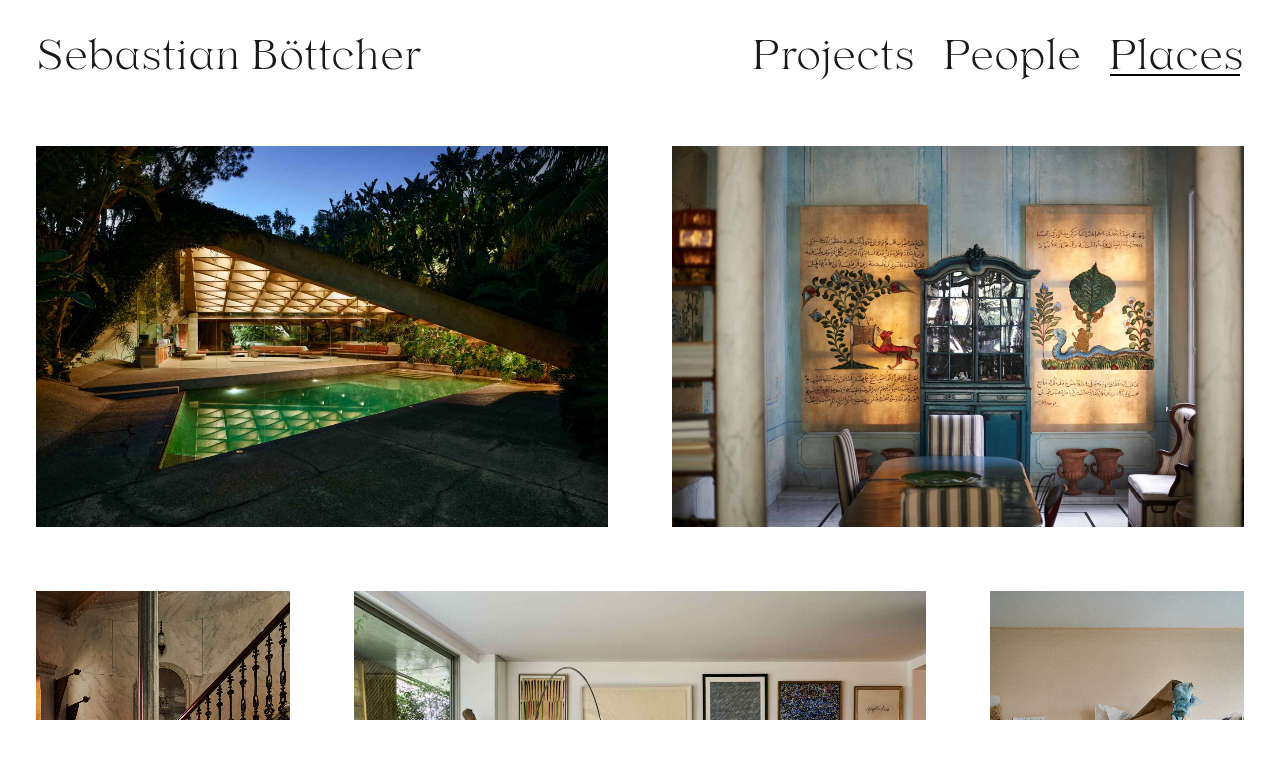

--- FILE ---
content_type: text/html; charset=UTF-8
request_url: https://www.sebastianboettcher.com/places/
body_size: 8306
content:
<!doctype html>
<html class="no-js" lang="en-GB">
	<head>
		<meta charset="UTF-8">
		<meta http-equiv="x-ua-compatible" content="ie=edge">
		<meta name="viewport" content="width=device-width, initial-scale=1">
		<link rel="apple-touch-icon" sizes="180x180" href="https://www.sebastianboettcher.com/apple-touch-icon.png">
		<link rel="icon" type="image/png" sizes="32x32" href="https://www.sebastianboettcher.com/favicon-32x32.png">
		<link rel="icon" type="image/png" sizes="16x16" href="https://www.sebastianboettcher.com/favicon-16x16.png">
		<link rel="manifest" href="https://www.sebastianboettcher.com/site.webmanifest">
		<link rel="mask-icon" href="https://www.sebastianboettcher.com/safari-pinned-tab.svg" color="#000000">
		<meta name="msapplication-TileColor" content="#000000">
		<meta name="theme-color" content="#ffffff">
		<meta name="msapplication-TileColor" content="#ffc33a">
		<meta name="theme-color" content="#ffffff">			
		<meta name='robots' content='index, follow, max-image-preview:large, max-snippet:-1, max-video-preview:-1' />

	<!-- This site is optimized with the Yoast SEO plugin v23.9 - https://yoast.com/wordpress/plugins/seo/ -->
	<title>Places Archive - Sebastian Böttcher</title><link rel="preload" data-rocket-preload as="style" href="https://fonts.googleapis.com/css2?family=Open+Sans%3Awght%40400%3B700&#038;ver=6.9&#038;display=swap" /><link rel="stylesheet" href="https://fonts.googleapis.com/css2?family=Open+Sans%3Awght%40400%3B700&#038;ver=6.9&#038;display=swap" media="print" onload="this.media='all'" /><noscript><link rel="stylesheet" href="https://fonts.googleapis.com/css2?family=Open+Sans%3Awght%40400%3B700&#038;ver=6.9&#038;display=swap" /></noscript><link rel="preload" data-rocket-preload as="image" href="https://www.sebastianboettcher.com/wp-content/uploads/2021/10/19_02_08_Fereydoun_Ave-088-648x432.jpg" imagesrcset="https://www.sebastianboettcher.com/wp-content/uploads/2021/10/19_02_08_Fereydoun_Ave-088.jpg 1944w, https://www.sebastianboettcher.com/wp-content/uploads/2021/10/19_02_08_Fereydoun_Ave-088-486x324.jpg 486w, https://www.sebastianboettcher.com/wp-content/uploads/2021/10/19_02_08_Fereydoun_Ave-088-1024x683.jpg 1024w, https://www.sebastianboettcher.com/wp-content/uploads/2021/10/19_02_08_Fereydoun_Ave-088-243x162.jpg 243w, https://www.sebastianboettcher.com/wp-content/uploads/2021/10/19_02_08_Fereydoun_Ave-088-648x432.jpg 648w, https://www.sebastianboettcher.com/wp-content/uploads/2021/10/19_02_08_Fereydoun_Ave-088-1296x864.jpg 1296w" imagesizes="100vw" fetchpriority="high">
	<link rel="canonical" href="https://www.sebastianboettcher.com/places/" />
	<meta property="og:locale" content="en_GB" />
	<meta property="og:type" content="website" />
	<meta property="og:title" content="Places Archive - Sebastian Böttcher" />
	<meta property="og:url" content="https://www.sebastianboettcher.com/places/" />
	<meta property="og:site_name" content="Sebastian Böttcher" />
	<meta name="twitter:card" content="summary_large_image" />
	<script type="application/ld+json" class="yoast-schema-graph">{"@context":"https://schema.org","@graph":[{"@type":"CollectionPage","@id":"https://www.sebastianboettcher.com/places/","url":"https://www.sebastianboettcher.com/places/","name":"Places Archive - Sebastian Böttcher","isPartOf":{"@id":"https://www.sebastianboettcher.com/#website"},"primaryImageOfPage":{"@id":"https://www.sebastianboettcher.com/places/#primaryimage"},"image":{"@id":"https://www.sebastianboettcher.com/places/#primaryimage"},"thumbnailUrl":"https://www.sebastianboettcher.com/wp-content/uploads/2021/10/19_06_30_Goldstein_House-035.jpg","breadcrumb":{"@id":"https://www.sebastianboettcher.com/places/#breadcrumb"},"inLanguage":"en-GB"},{"@type":"ImageObject","inLanguage":"en-GB","@id":"https://www.sebastianboettcher.com/places/#primaryimage","url":"https://www.sebastianboettcher.com/wp-content/uploads/2021/10/19_06_30_Goldstein_House-035.jpg","contentUrl":"https://www.sebastianboettcher.com/wp-content/uploads/2021/10/19_06_30_Goldstein_House-035.jpg","width":1944,"height":1296},{"@type":"BreadcrumbList","@id":"https://www.sebastianboettcher.com/places/#breadcrumb","itemListElement":[{"@type":"ListItem","position":1,"name":"Home","item":"https://www.sebastianboettcher.com/"},{"@type":"ListItem","position":2,"name":"Places"}]},{"@type":"WebSite","@id":"https://www.sebastianboettcher.com/#website","url":"https://www.sebastianboettcher.com/","name":"Sebastian Böttcher","description":"London based photographer","publisher":{"@id":"https://www.sebastianboettcher.com/#organization"},"potentialAction":[{"@type":"SearchAction","target":{"@type":"EntryPoint","urlTemplate":"https://www.sebastianboettcher.com/?s={search_term_string}"},"query-input":{"@type":"PropertyValueSpecification","valueRequired":true,"valueName":"search_term_string"}}],"inLanguage":"en-GB"},{"@type":"Organization","@id":"https://www.sebastianboettcher.com/#organization","name":"Sebastian Böttcher","url":"https://www.sebastianboettcher.com/","logo":{"@type":"ImageObject","inLanguage":"en-GB","@id":"https://www.sebastianboettcher.com/#/schema/logo/image/","url":"https://www.sebastianboettcher.com/wp-content/uploads/2021/05/logo.png","contentUrl":"https://www.sebastianboettcher.com/wp-content/uploads/2021/05/logo.png","width":828,"height":162,"caption":"Sebastian Böttcher"},"image":{"@id":"https://www.sebastianboettcher.com/#/schema/logo/image/"},"sameAs":["https://www.instagram.com/seb.bottcher/","https://uk.linkedin.com/in/sebastian-boettcher-5b51b887"]}]}</script>
	<!-- / Yoast SEO plugin. -->


<link rel='dns-prefetch' href='//fonts.googleapis.com' />
<link href='https://fonts.gstatic.com' crossorigin rel='preconnect' />
<style id='wp-img-auto-sizes-contain-inline-css' type='text/css'>
img:is([sizes=auto i],[sizes^="auto," i]){contain-intrinsic-size:3000px 1500px}
/*# sourceURL=wp-img-auto-sizes-contain-inline-css */
</style>
<style id='wp-block-library-inline-css' type='text/css'>
:root{--wp-block-synced-color:#7a00df;--wp-block-synced-color--rgb:122,0,223;--wp-bound-block-color:var(--wp-block-synced-color);--wp-editor-canvas-background:#ddd;--wp-admin-theme-color:#007cba;--wp-admin-theme-color--rgb:0,124,186;--wp-admin-theme-color-darker-10:#006ba1;--wp-admin-theme-color-darker-10--rgb:0,107,160.5;--wp-admin-theme-color-darker-20:#005a87;--wp-admin-theme-color-darker-20--rgb:0,90,135;--wp-admin-border-width-focus:2px}@media (min-resolution:192dpi){:root{--wp-admin-border-width-focus:1.5px}}.wp-element-button{cursor:pointer}:root .has-very-light-gray-background-color{background-color:#eee}:root .has-very-dark-gray-background-color{background-color:#313131}:root .has-very-light-gray-color{color:#eee}:root .has-very-dark-gray-color{color:#313131}:root .has-vivid-green-cyan-to-vivid-cyan-blue-gradient-background{background:linear-gradient(135deg,#00d084,#0693e3)}:root .has-purple-crush-gradient-background{background:linear-gradient(135deg,#34e2e4,#4721fb 50%,#ab1dfe)}:root .has-hazy-dawn-gradient-background{background:linear-gradient(135deg,#faaca8,#dad0ec)}:root .has-subdued-olive-gradient-background{background:linear-gradient(135deg,#fafae1,#67a671)}:root .has-atomic-cream-gradient-background{background:linear-gradient(135deg,#fdd79a,#004a59)}:root .has-nightshade-gradient-background{background:linear-gradient(135deg,#330968,#31cdcf)}:root .has-midnight-gradient-background{background:linear-gradient(135deg,#020381,#2874fc)}:root{--wp--preset--font-size--normal:16px;--wp--preset--font-size--huge:42px}.has-regular-font-size{font-size:1em}.has-larger-font-size{font-size:2.625em}.has-normal-font-size{font-size:var(--wp--preset--font-size--normal)}.has-huge-font-size{font-size:var(--wp--preset--font-size--huge)}.has-text-align-center{text-align:center}.has-text-align-left{text-align:left}.has-text-align-right{text-align:right}.has-fit-text{white-space:nowrap!important}#end-resizable-editor-section{display:none}.aligncenter{clear:both}.items-justified-left{justify-content:flex-start}.items-justified-center{justify-content:center}.items-justified-right{justify-content:flex-end}.items-justified-space-between{justify-content:space-between}.screen-reader-text{border:0;clip-path:inset(50%);height:1px;margin:-1px;overflow:hidden;padding:0;position:absolute;width:1px;word-wrap:normal!important}.screen-reader-text:focus{background-color:#ddd;clip-path:none;color:#444;display:block;font-size:1em;height:auto;left:5px;line-height:normal;padding:15px 23px 14px;text-decoration:none;top:5px;width:auto;z-index:100000}html :where(.has-border-color){border-style:solid}html :where([style*=border-top-color]){border-top-style:solid}html :where([style*=border-right-color]){border-right-style:solid}html :where([style*=border-bottom-color]){border-bottom-style:solid}html :where([style*=border-left-color]){border-left-style:solid}html :where([style*=border-width]){border-style:solid}html :where([style*=border-top-width]){border-top-style:solid}html :where([style*=border-right-width]){border-right-style:solid}html :where([style*=border-bottom-width]){border-bottom-style:solid}html :where([style*=border-left-width]){border-left-style:solid}html :where(img[class*=wp-image-]){height:auto;max-width:100%}:where(figure){margin:0 0 1em}html :where(.is-position-sticky){--wp-admin--admin-bar--position-offset:var(--wp-admin--admin-bar--height,0px)}@media screen and (max-width:600px){html :where(.is-position-sticky){--wp-admin--admin-bar--position-offset:0px}}

/*# sourceURL=wp-block-library-inline-css */
</style><style id='global-styles-inline-css' type='text/css'>
:root{--wp--preset--aspect-ratio--square: 1;--wp--preset--aspect-ratio--4-3: 4/3;--wp--preset--aspect-ratio--3-4: 3/4;--wp--preset--aspect-ratio--3-2: 3/2;--wp--preset--aspect-ratio--2-3: 2/3;--wp--preset--aspect-ratio--16-9: 16/9;--wp--preset--aspect-ratio--9-16: 9/16;--wp--preset--color--black: #000000;--wp--preset--color--cyan-bluish-gray: #abb8c3;--wp--preset--color--white: #ffffff;--wp--preset--color--pale-pink: #f78da7;--wp--preset--color--vivid-red: #cf2e2e;--wp--preset--color--luminous-vivid-orange: #ff6900;--wp--preset--color--luminous-vivid-amber: #fcb900;--wp--preset--color--light-green-cyan: #7bdcb5;--wp--preset--color--vivid-green-cyan: #00d084;--wp--preset--color--pale-cyan-blue: #8ed1fc;--wp--preset--color--vivid-cyan-blue: #0693e3;--wp--preset--color--vivid-purple: #9b51e0;--wp--preset--gradient--vivid-cyan-blue-to-vivid-purple: linear-gradient(135deg,rgb(6,147,227) 0%,rgb(155,81,224) 100%);--wp--preset--gradient--light-green-cyan-to-vivid-green-cyan: linear-gradient(135deg,rgb(122,220,180) 0%,rgb(0,208,130) 100%);--wp--preset--gradient--luminous-vivid-amber-to-luminous-vivid-orange: linear-gradient(135deg,rgb(252,185,0) 0%,rgb(255,105,0) 100%);--wp--preset--gradient--luminous-vivid-orange-to-vivid-red: linear-gradient(135deg,rgb(255,105,0) 0%,rgb(207,46,46) 100%);--wp--preset--gradient--very-light-gray-to-cyan-bluish-gray: linear-gradient(135deg,rgb(238,238,238) 0%,rgb(169,184,195) 100%);--wp--preset--gradient--cool-to-warm-spectrum: linear-gradient(135deg,rgb(74,234,220) 0%,rgb(151,120,209) 20%,rgb(207,42,186) 40%,rgb(238,44,130) 60%,rgb(251,105,98) 80%,rgb(254,248,76) 100%);--wp--preset--gradient--blush-light-purple: linear-gradient(135deg,rgb(255,206,236) 0%,rgb(152,150,240) 100%);--wp--preset--gradient--blush-bordeaux: linear-gradient(135deg,rgb(254,205,165) 0%,rgb(254,45,45) 50%,rgb(107,0,62) 100%);--wp--preset--gradient--luminous-dusk: linear-gradient(135deg,rgb(255,203,112) 0%,rgb(199,81,192) 50%,rgb(65,88,208) 100%);--wp--preset--gradient--pale-ocean: linear-gradient(135deg,rgb(255,245,203) 0%,rgb(182,227,212) 50%,rgb(51,167,181) 100%);--wp--preset--gradient--electric-grass: linear-gradient(135deg,rgb(202,248,128) 0%,rgb(113,206,126) 100%);--wp--preset--gradient--midnight: linear-gradient(135deg,rgb(2,3,129) 0%,rgb(40,116,252) 100%);--wp--preset--font-size--small: 13px;--wp--preset--font-size--medium: 20px;--wp--preset--font-size--large: 36px;--wp--preset--font-size--x-large: 42px;--wp--preset--spacing--20: 0.44rem;--wp--preset--spacing--30: 0.67rem;--wp--preset--spacing--40: 1rem;--wp--preset--spacing--50: 1.5rem;--wp--preset--spacing--60: 2.25rem;--wp--preset--spacing--70: 3.38rem;--wp--preset--spacing--80: 5.06rem;--wp--preset--shadow--natural: 6px 6px 9px rgba(0, 0, 0, 0.2);--wp--preset--shadow--deep: 12px 12px 50px rgba(0, 0, 0, 0.4);--wp--preset--shadow--sharp: 6px 6px 0px rgba(0, 0, 0, 0.2);--wp--preset--shadow--outlined: 6px 6px 0px -3px rgb(255, 255, 255), 6px 6px rgb(0, 0, 0);--wp--preset--shadow--crisp: 6px 6px 0px rgb(0, 0, 0);}:where(.is-layout-flex){gap: 0.5em;}:where(.is-layout-grid){gap: 0.5em;}body .is-layout-flex{display: flex;}.is-layout-flex{flex-wrap: wrap;align-items: center;}.is-layout-flex > :is(*, div){margin: 0;}body .is-layout-grid{display: grid;}.is-layout-grid > :is(*, div){margin: 0;}:where(.wp-block-columns.is-layout-flex){gap: 2em;}:where(.wp-block-columns.is-layout-grid){gap: 2em;}:where(.wp-block-post-template.is-layout-flex){gap: 1.25em;}:where(.wp-block-post-template.is-layout-grid){gap: 1.25em;}.has-black-color{color: var(--wp--preset--color--black) !important;}.has-cyan-bluish-gray-color{color: var(--wp--preset--color--cyan-bluish-gray) !important;}.has-white-color{color: var(--wp--preset--color--white) !important;}.has-pale-pink-color{color: var(--wp--preset--color--pale-pink) !important;}.has-vivid-red-color{color: var(--wp--preset--color--vivid-red) !important;}.has-luminous-vivid-orange-color{color: var(--wp--preset--color--luminous-vivid-orange) !important;}.has-luminous-vivid-amber-color{color: var(--wp--preset--color--luminous-vivid-amber) !important;}.has-light-green-cyan-color{color: var(--wp--preset--color--light-green-cyan) !important;}.has-vivid-green-cyan-color{color: var(--wp--preset--color--vivid-green-cyan) !important;}.has-pale-cyan-blue-color{color: var(--wp--preset--color--pale-cyan-blue) !important;}.has-vivid-cyan-blue-color{color: var(--wp--preset--color--vivid-cyan-blue) !important;}.has-vivid-purple-color{color: var(--wp--preset--color--vivid-purple) !important;}.has-black-background-color{background-color: var(--wp--preset--color--black) !important;}.has-cyan-bluish-gray-background-color{background-color: var(--wp--preset--color--cyan-bluish-gray) !important;}.has-white-background-color{background-color: var(--wp--preset--color--white) !important;}.has-pale-pink-background-color{background-color: var(--wp--preset--color--pale-pink) !important;}.has-vivid-red-background-color{background-color: var(--wp--preset--color--vivid-red) !important;}.has-luminous-vivid-orange-background-color{background-color: var(--wp--preset--color--luminous-vivid-orange) !important;}.has-luminous-vivid-amber-background-color{background-color: var(--wp--preset--color--luminous-vivid-amber) !important;}.has-light-green-cyan-background-color{background-color: var(--wp--preset--color--light-green-cyan) !important;}.has-vivid-green-cyan-background-color{background-color: var(--wp--preset--color--vivid-green-cyan) !important;}.has-pale-cyan-blue-background-color{background-color: var(--wp--preset--color--pale-cyan-blue) !important;}.has-vivid-cyan-blue-background-color{background-color: var(--wp--preset--color--vivid-cyan-blue) !important;}.has-vivid-purple-background-color{background-color: var(--wp--preset--color--vivid-purple) !important;}.has-black-border-color{border-color: var(--wp--preset--color--black) !important;}.has-cyan-bluish-gray-border-color{border-color: var(--wp--preset--color--cyan-bluish-gray) !important;}.has-white-border-color{border-color: var(--wp--preset--color--white) !important;}.has-pale-pink-border-color{border-color: var(--wp--preset--color--pale-pink) !important;}.has-vivid-red-border-color{border-color: var(--wp--preset--color--vivid-red) !important;}.has-luminous-vivid-orange-border-color{border-color: var(--wp--preset--color--luminous-vivid-orange) !important;}.has-luminous-vivid-amber-border-color{border-color: var(--wp--preset--color--luminous-vivid-amber) !important;}.has-light-green-cyan-border-color{border-color: var(--wp--preset--color--light-green-cyan) !important;}.has-vivid-green-cyan-border-color{border-color: var(--wp--preset--color--vivid-green-cyan) !important;}.has-pale-cyan-blue-border-color{border-color: var(--wp--preset--color--pale-cyan-blue) !important;}.has-vivid-cyan-blue-border-color{border-color: var(--wp--preset--color--vivid-cyan-blue) !important;}.has-vivid-purple-border-color{border-color: var(--wp--preset--color--vivid-purple) !important;}.has-vivid-cyan-blue-to-vivid-purple-gradient-background{background: var(--wp--preset--gradient--vivid-cyan-blue-to-vivid-purple) !important;}.has-light-green-cyan-to-vivid-green-cyan-gradient-background{background: var(--wp--preset--gradient--light-green-cyan-to-vivid-green-cyan) !important;}.has-luminous-vivid-amber-to-luminous-vivid-orange-gradient-background{background: var(--wp--preset--gradient--luminous-vivid-amber-to-luminous-vivid-orange) !important;}.has-luminous-vivid-orange-to-vivid-red-gradient-background{background: var(--wp--preset--gradient--luminous-vivid-orange-to-vivid-red) !important;}.has-very-light-gray-to-cyan-bluish-gray-gradient-background{background: var(--wp--preset--gradient--very-light-gray-to-cyan-bluish-gray) !important;}.has-cool-to-warm-spectrum-gradient-background{background: var(--wp--preset--gradient--cool-to-warm-spectrum) !important;}.has-blush-light-purple-gradient-background{background: var(--wp--preset--gradient--blush-light-purple) !important;}.has-blush-bordeaux-gradient-background{background: var(--wp--preset--gradient--blush-bordeaux) !important;}.has-luminous-dusk-gradient-background{background: var(--wp--preset--gradient--luminous-dusk) !important;}.has-pale-ocean-gradient-background{background: var(--wp--preset--gradient--pale-ocean) !important;}.has-electric-grass-gradient-background{background: var(--wp--preset--gradient--electric-grass) !important;}.has-midnight-gradient-background{background: var(--wp--preset--gradient--midnight) !important;}.has-small-font-size{font-size: var(--wp--preset--font-size--small) !important;}.has-medium-font-size{font-size: var(--wp--preset--font-size--medium) !important;}.has-large-font-size{font-size: var(--wp--preset--font-size--large) !important;}.has-x-large-font-size{font-size: var(--wp--preset--font-size--x-large) !important;}
/*# sourceURL=global-styles-inline-css */
</style>

<style id='classic-theme-styles-inline-css' type='text/css'>
/*! This file is auto-generated */
.wp-block-button__link{color:#fff;background-color:#32373c;border-radius:9999px;box-shadow:none;text-decoration:none;padding:calc(.667em + 2px) calc(1.333em + 2px);font-size:1.125em}.wp-block-file__button{background:#32373c;color:#fff;text-decoration:none}
/*# sourceURL=/wp-includes/css/classic-themes.min.css */
</style>
<link data-minify="1" rel='stylesheet' id='master-style-css' href='https://www.sebastianboettcher.com/wp-content/cache/min/1/wp-content/themes/addedlovely/style.css?ver=1732639380' type='text/css' media='all' />

<link data-minify="1" rel='stylesheet' id='child-css-css' href='https://www.sebastianboettcher.com/wp-content/cache/min/1/wp-content/themes/sebastian-bottcher_1-1/style.css?ver=1732639380' type='text/css' media='all' />
<link rel='stylesheet' id='fancybox-css-css' href='https://www.sebastianboettcher.com/wp-content/themes/sebastian-bottcher_1-1/css/jquery.fancybox.min.css?ver=6.9' type='text/css' media='all' />



            <meta name="generator" content="WP Rocket 3.17.3" data-wpr-features="wpr_minify_concatenate_js wpr_oci wpr_minify_css wpr_preload_links" /></head>
        
    <body class="">
	
        
                	<header  class="header f-49">	
	<h1 class="header-logo">	
		<a href="https://www.sebastianboettcher.com"> 
			Sebastian Böttcher
		</a>
	</h1>
	<nav class="header-menu-primary">
				
														<a class="header-menu-item header-menu-item-projects " href="https://www.sebastianboettcher.com/#projects">
					<span>Projects</span>
				</a>
				
														<a class="header-menu-item header-menu-item-people " href="https://www.sebastianboettcher.com/people/">
					<span>People</span>
				</a>
				
														<a class="header-menu-item header-menu-item-places active" href="https://www.sebastianboettcher.com/places/">
					<span>Places</span>
				</a>
			

			</nav>
</header>       
		
        		<section  class="layout-projects layout grid columns-4">
										
					<a href="https://www.sebastianboettcher.com/wp-content/uploads/2021/10/19_06_30_Goldstein_House-035-1024x683.jpg" class="tease project landscape" data-fancybox="gallery" data-title="Los Angeles" data-posttype="places">
									
			
	
<div class="image " style="padding-top: 66.666666666667%;">
	<img data-src="https://www.sebastianboettcher.com/wp-content/uploads/2021/10/19_06_30_Goldstein_House-035-648x432.jpg" width="648" height="432" alt="Los Angeles" class="lazyload"  data-srcset="https://www.sebastianboettcher.com/wp-content/uploads/2021/10/19_06_30_Goldstein_House-035.jpg 1944w, https://www.sebastianboettcher.com/wp-content/uploads/2021/10/19_06_30_Goldstein_House-035-486x324.jpg 486w, https://www.sebastianboettcher.com/wp-content/uploads/2021/10/19_06_30_Goldstein_House-035-1024x683.jpg 1024w, https://www.sebastianboettcher.com/wp-content/uploads/2021/10/19_06_30_Goldstein_House-035-243x162.jpg 243w, https://www.sebastianboettcher.com/wp-content/uploads/2021/10/19_06_30_Goldstein_House-035-648x432.jpg 648w, https://www.sebastianboettcher.com/wp-content/uploads/2021/10/19_06_30_Goldstein_House-035-1296x864.jpg 1296w" sizes="100vw">
</div>

		
	</a>
																			<a href="https://www.sebastianboettcher.com/wp-content/uploads/2021/10/19_06_30_Goldstein_House-097-1296x864.jpg" class="hidden" data-fancybox="gallery" data-title="Los Angeles" data-posttype="places"></a>
																		<a href="https://www.sebastianboettcher.com/wp-content/uploads/2021/10/19_06_30_Goldstein_House-010-1296x864.jpg" class="hidden" data-fancybox="gallery" data-title="Los Angeles" data-posttype="places"></a>
																		<a href="https://www.sebastianboettcher.com/wp-content/uploads/2021/10/19_06_30_Goldstein_House-022-576x864.jpg" class="hidden" data-fancybox="gallery" data-title="Los Angeles" data-posttype="places"></a>
																		<a href="https://www.sebastianboettcher.com/wp-content/uploads/2021/10/19_06_30_Goldstein_House-083-576x864.jpg" class="hidden" data-fancybox="gallery" data-title="Los Angeles" data-posttype="places"></a>
																		<a href="https://www.sebastianboettcher.com/wp-content/uploads/2021/10/19_06_30_Goldstein_House-006-1296x864.jpg" class="hidden" data-fancybox="gallery" data-title="Los Angeles" data-posttype="places"></a>
																		<a href="https://www.sebastianboettcher.com/wp-content/uploads/2021/10/19_06_30_Goldstein_House-016-1296x864.jpg" class="hidden" data-fancybox="gallery" data-title="Los Angeles" data-posttype="places"></a>
																		<a href="https://www.sebastianboettcher.com/wp-content/uploads/2021/10/19_06_30_Goldstein_House-038-1296x864.jpg" class="hidden" data-fancybox="gallery" data-title="Los Angeles" data-posttype="places"></a>
																		<a href="https://www.sebastianboettcher.com/wp-content/uploads/2021/10/19_06_30_Goldstein_House-012-1296x864.jpg" class="hidden" data-fancybox="gallery" data-title="Los Angeles" data-posttype="places"></a>
																		<a href="https://www.sebastianboettcher.com/wp-content/uploads/2021/10/19_06_30_Goldstein_House-136-1296x864.jpg" class="hidden" data-fancybox="gallery" data-title="Los Angeles" data-posttype="places"></a>
																		<a href="https://www.sebastianboettcher.com/wp-content/uploads/2021/10/19_06_30_Goldstein_House-002-1296x864.jpg" class="hidden" data-fancybox="gallery" data-title="Los Angeles" data-posttype="places"></a>
																
					<a href="https://www.sebastianboettcher.com/wp-content/uploads/2021/10/16_01_17_Maria_Ousseimi-049-1024x683.jpg" class="tease project landscape" data-fancybox="gallery" data-title="Beirut" data-posttype="places">
									
			
	
<div class="image " style="padding-top: 66.666666666667%;">
	<img data-src="https://www.sebastianboettcher.com/wp-content/uploads/2021/10/16_01_17_Maria_Ousseimi-049-648x432.jpg" width="648" height="432" alt="Beirut" class="lazyload"  data-srcset="https://www.sebastianboettcher.com/wp-content/uploads/2021/10/16_01_17_Maria_Ousseimi-049.jpg 1944w, https://www.sebastianboettcher.com/wp-content/uploads/2021/10/16_01_17_Maria_Ousseimi-049-486x324.jpg 486w, https://www.sebastianboettcher.com/wp-content/uploads/2021/10/16_01_17_Maria_Ousseimi-049-1024x683.jpg 1024w, https://www.sebastianboettcher.com/wp-content/uploads/2021/10/16_01_17_Maria_Ousseimi-049-243x162.jpg 243w, https://www.sebastianboettcher.com/wp-content/uploads/2021/10/16_01_17_Maria_Ousseimi-049-648x432.jpg 648w, https://www.sebastianboettcher.com/wp-content/uploads/2021/10/16_01_17_Maria_Ousseimi-049-1296x864.jpg 1296w" sizes="100vw">
</div>

		
	</a>
																			<a href="https://www.sebastianboettcher.com/wp-content/uploads/2021/10/16_01_17_Maria_Ousseimi-045-1296x864.jpg" class="hidden" data-fancybox="gallery" data-title="Beirut" data-posttype="places"></a>
																		<a href="https://www.sebastianboettcher.com/wp-content/uploads/2021/10/16_01_17_Maria_Ousseimi-052-576x864.jpg" class="hidden" data-fancybox="gallery" data-title="Beirut" data-posttype="places"></a>
																		<a href="https://www.sebastianboettcher.com/wp-content/uploads/2021/10/16_01_17_Maria_Ousseimi-065-1296x864.jpg" class="hidden" data-fancybox="gallery" data-title="Beirut" data-posttype="places"></a>
																																																				
					<a href="https://www.sebastianboettcher.com/wp-content/uploads/2021/03/17_04_15_Abir_Tuqan-0254-683x1024.jpg" class="tease project portrait" data-fancybox="gallery" data-title="Beirut" data-posttype="places">
									
			
	
<div class="image " style="padding-top: 150%;">
	<img data-src="https://www.sebastianboettcher.com/wp-content/uploads/2021/03/17_04_15_Abir_Tuqan-0254-288x432.jpg" width="288" height="432" alt="Beirut" class="lazyload"  data-srcset="https://www.sebastianboettcher.com/wp-content/uploads/2021/03/17_04_15_Abir_Tuqan-0254.jpg 1152w, https://www.sebastianboettcher.com/wp-content/uploads/2021/03/17_04_15_Abir_Tuqan-0254-216x324.jpg 216w, https://www.sebastianboettcher.com/wp-content/uploads/2021/03/17_04_15_Abir_Tuqan-0254-683x1024.jpg 683w, https://www.sebastianboettcher.com/wp-content/uploads/2021/03/17_04_15_Abir_Tuqan-0254-108x162.jpg 108w, https://www.sebastianboettcher.com/wp-content/uploads/2021/03/17_04_15_Abir_Tuqan-0254-288x432.jpg 288w, https://www.sebastianboettcher.com/wp-content/uploads/2021/03/17_04_15_Abir_Tuqan-0254-576x864.jpg 576w" sizes="100vw">
</div>

		
	</a>
																			<a href="https://www.sebastianboettcher.com/wp-content/uploads/2021/03/17_04_15_Abir_Tuqan-0268-1296x864.jpg" class="hidden" data-fancybox="gallery" data-title="Beirut" data-posttype="places"></a>
																		<a href="https://www.sebastianboettcher.com/wp-content/uploads/2021/03/17_04_15_Abir_Tuqan-0267-2-1296x864.jpg" class="hidden" data-fancybox="gallery" data-title="Beirut" data-posttype="places"></a>
																		<a href="https://www.sebastianboettcher.com/wp-content/uploads/2021/03/17_04_15_Abir_Tuqan-0258-576x864.jpg" class="hidden" data-fancybox="gallery" data-title="Beirut" data-posttype="places"></a>
																
					<a href="https://www.sebastianboettcher.com/wp-content/uploads/2021/10/19_02_08_Fereydoun_Ave-088-1024x683.jpg" class="tease project landscape" data-fancybox="gallery" data-title="Paris" data-posttype="places">
									
			
	
<div class="image " style="padding-top: 66.666666666667%;">
	<img data-src="https://www.sebastianboettcher.com/wp-content/uploads/2021/10/19_02_08_Fereydoun_Ave-088-648x432.jpg" width="648" height="432" alt="Paris" class="lazyload"  data-srcset="https://www.sebastianboettcher.com/wp-content/uploads/2021/10/19_02_08_Fereydoun_Ave-088.jpg 1944w, https://www.sebastianboettcher.com/wp-content/uploads/2021/10/19_02_08_Fereydoun_Ave-088-486x324.jpg 486w, https://www.sebastianboettcher.com/wp-content/uploads/2021/10/19_02_08_Fereydoun_Ave-088-1024x683.jpg 1024w, https://www.sebastianboettcher.com/wp-content/uploads/2021/10/19_02_08_Fereydoun_Ave-088-243x162.jpg 243w, https://www.sebastianboettcher.com/wp-content/uploads/2021/10/19_02_08_Fereydoun_Ave-088-648x432.jpg 648w, https://www.sebastianboettcher.com/wp-content/uploads/2021/10/19_02_08_Fereydoun_Ave-088-1296x864.jpg 1296w" sizes="100vw">
</div>

		
	</a>
																			<a href="https://www.sebastianboettcher.com/wp-content/uploads/2021/10/19_02_08_Fereydoun_Ave-049-1-1296x864.jpg" class="hidden" data-fancybox="gallery" data-title="Paris" data-posttype="places"></a>
																		<a href="https://www.sebastianboettcher.com/wp-content/uploads/2021/10/19_02_08_Fereydoun_Ave-085-1296x864.jpg" class="hidden" data-fancybox="gallery" data-title="Paris" data-posttype="places"></a>
																
					<a href="https://www.sebastianboettcher.com/wp-content/uploads/2021/03/19_02_08_Fereydoun_Ave-021-683x1024.jpg" class="tease project portrait" data-fancybox="gallery" data-title="Paris" data-posttype="places">
									
			
	
<div class="image " style="padding-top: 150%;">
	<img data-src="https://www.sebastianboettcher.com/wp-content/uploads/2021/03/19_02_08_Fereydoun_Ave-021-288x432.jpg" width="288" height="432" alt="Paris" class="lazyload"  data-srcset="https://www.sebastianboettcher.com/wp-content/uploads/2021/03/19_02_08_Fereydoun_Ave-021.jpg 1152w, https://www.sebastianboettcher.com/wp-content/uploads/2021/03/19_02_08_Fereydoun_Ave-021-216x324.jpg 216w, https://www.sebastianboettcher.com/wp-content/uploads/2021/03/19_02_08_Fereydoun_Ave-021-683x1024.jpg 683w, https://www.sebastianboettcher.com/wp-content/uploads/2021/03/19_02_08_Fereydoun_Ave-021-108x162.jpg 108w, https://www.sebastianboettcher.com/wp-content/uploads/2021/03/19_02_08_Fereydoun_Ave-021-288x432.jpg 288w, https://www.sebastianboettcher.com/wp-content/uploads/2021/03/19_02_08_Fereydoun_Ave-021-576x864.jpg 576w" sizes="100vw">
</div>

		
	</a>
																			<a href="https://www.sebastianboettcher.com/wp-content/uploads/2021/03/19_02_08_Fereydoun_Ave-078-576x864.jpg" class="hidden" data-fancybox="gallery" data-title="Paris" data-posttype="places"></a>
																
					<a href="https://www.sebastianboettcher.com/wp-content/uploads/2021/10/17_10_Begum_Khan-351-1024x683.jpg" class="tease project landscape" data-fancybox="gallery" data-title="Istanbul" data-posttype="places">
									
			
	
<div class="image " style="padding-top: 66.666666666667%;">
	<img data-src="https://www.sebastianboettcher.com/wp-content/uploads/2021/10/17_10_Begum_Khan-351-648x432.jpg" width="648" height="432" alt="Istanbul" class="lazyload"  data-srcset="https://www.sebastianboettcher.com/wp-content/uploads/2021/10/17_10_Begum_Khan-351.jpg 1944w, https://www.sebastianboettcher.com/wp-content/uploads/2021/10/17_10_Begum_Khan-351-486x324.jpg 486w, https://www.sebastianboettcher.com/wp-content/uploads/2021/10/17_10_Begum_Khan-351-1024x683.jpg 1024w, https://www.sebastianboettcher.com/wp-content/uploads/2021/10/17_10_Begum_Khan-351-243x162.jpg 243w, https://www.sebastianboettcher.com/wp-content/uploads/2021/10/17_10_Begum_Khan-351-648x432.jpg 648w, https://www.sebastianboettcher.com/wp-content/uploads/2021/10/17_10_Begum_Khan-351-1296x864.jpg 1296w" sizes="100vw">
</div>

		
	</a>
																			<a href="https://www.sebastianboettcher.com/wp-content/uploads/2021/10/17_10_Begum_Khan-354-2-576x864.jpg" class="hidden" data-fancybox="gallery" data-title="Istanbul" data-posttype="places"></a>
																		<a href="https://www.sebastianboettcher.com/wp-content/uploads/2021/10/17_10_Begum_Khan-359-1296x864.jpg" class="hidden" data-fancybox="gallery" data-title="Istanbul" data-posttype="places"></a>
																		<a href="https://www.sebastianboettcher.com/wp-content/uploads/2021/10/17_10_Begum_Khan-358-1296x864.jpg" class="hidden" data-fancybox="gallery" data-title="Istanbul" data-posttype="places"></a>
																
					<a href="https://www.sebastianboettcher.com/wp-content/uploads/2021/10/18_08_26_S_Hotel-146-1024x683.jpg" class="tease project landscape" data-fancybox="gallery" data-title="Taipei" data-posttype="places">
									
			
	
<div class="image " style="padding-top: 66.666666666667%;">
	<img data-src="https://www.sebastianboettcher.com/wp-content/uploads/2021/10/18_08_26_S_Hotel-146-648x432.jpg" width="648" height="432" alt="Taipei" class="lazyload"  data-srcset="https://www.sebastianboettcher.com/wp-content/uploads/2021/10/18_08_26_S_Hotel-146.jpg 1944w, https://www.sebastianboettcher.com/wp-content/uploads/2021/10/18_08_26_S_Hotel-146-486x324.jpg 486w, https://www.sebastianboettcher.com/wp-content/uploads/2021/10/18_08_26_S_Hotel-146-1024x683.jpg 1024w, https://www.sebastianboettcher.com/wp-content/uploads/2021/10/18_08_26_S_Hotel-146-243x162.jpg 243w, https://www.sebastianboettcher.com/wp-content/uploads/2021/10/18_08_26_S_Hotel-146-648x432.jpg 648w, https://www.sebastianboettcher.com/wp-content/uploads/2021/10/18_08_26_S_Hotel-146-1296x864.jpg 1296w" sizes="100vw">
</div>

		
	</a>
																			<a href="https://www.sebastianboettcher.com/wp-content/uploads/2021/10/18_08_26_S_Hotel-139-1296x864.jpg" class="hidden" data-fancybox="gallery" data-title="Taipei" data-posttype="places"></a>
																		<a href="https://www.sebastianboettcher.com/wp-content/uploads/2021/10/18_08_26_S_Hotel-153-1296x864.jpg" class="hidden" data-fancybox="gallery" data-title="Taipei" data-posttype="places"></a>
																		<a href="https://www.sebastianboettcher.com/wp-content/uploads/2021/10/18_08_26_S_Hotel-155-1296x864.jpg" class="hidden" data-fancybox="gallery" data-title="Taipei" data-posttype="places"></a>
																		<a href="https://www.sebastianboettcher.com/wp-content/uploads/2021/10/18_08_26_S_Hotel-164-576x864.jpg" class="hidden" data-fancybox="gallery" data-title="Taipei" data-posttype="places"></a>
																		<a href="https://www.sebastianboettcher.com/wp-content/uploads/2021/10/18_08_26_S_Hotel-174-1-1296x864.jpg" class="hidden" data-fancybox="gallery" data-title="Taipei" data-posttype="places"></a>
									</section>
	
                
            	<footer  class="footer f-25">
		All images copyright © 2023 Sebastian Boettcher.<br> All rights reserved.<br>	
	</footer>
	           
            <svg aria-hidden="true" style="position: absolute; width: 0; height: 0; overflow: hidden;" version="1.1" xmlns="http://www.w3.org/2000/svg" xmlns:xlink="http://www.w3.org/1999/xlink">
<defs>
<symbol id="icon-close" viewBox="0 0 34 32">
<path stroke-linejoin="miter" stroke-linecap="butt" stroke-miterlimit="4" stroke-width="1.6842" d="M32.595 0.595l-30.316 30.316"></path>
<path stroke-linejoin="miter" stroke-linecap="butt" stroke-miterlimit="4" stroke-width="1.6842" d="M31.404 30.911l-30.316-30.316"></path>
</symbol>
</defs>
</svg>	           

        
	    <script type="speculationrules">
{"prefetch":[{"source":"document","where":{"and":[{"href_matches":"/*"},{"not":{"href_matches":["/wp-*.php","/wp-admin/*","/wp-content/uploads/*","/wp-content/*","/wp-content/plugins/*","/wp-content/themes/sebastian-bottcher_1-1/*","/wp-content/themes/addedlovely/*","/*\\?(.+)"]}},{"not":{"selector_matches":"a[rel~=\"nofollow\"]"}},{"not":{"selector_matches":".no-prefetch, .no-prefetch a"}}]},"eagerness":"conservative"}]}
</script>
<script type="text/javascript" id="rocket-browser-checker-js-after">
/* <![CDATA[ */
"use strict";var _createClass=function(){function defineProperties(target,props){for(var i=0;i<props.length;i++){var descriptor=props[i];descriptor.enumerable=descriptor.enumerable||!1,descriptor.configurable=!0,"value"in descriptor&&(descriptor.writable=!0),Object.defineProperty(target,descriptor.key,descriptor)}}return function(Constructor,protoProps,staticProps){return protoProps&&defineProperties(Constructor.prototype,protoProps),staticProps&&defineProperties(Constructor,staticProps),Constructor}}();function _classCallCheck(instance,Constructor){if(!(instance instanceof Constructor))throw new TypeError("Cannot call a class as a function")}var RocketBrowserCompatibilityChecker=function(){function RocketBrowserCompatibilityChecker(options){_classCallCheck(this,RocketBrowserCompatibilityChecker),this.passiveSupported=!1,this._checkPassiveOption(this),this.options=!!this.passiveSupported&&options}return _createClass(RocketBrowserCompatibilityChecker,[{key:"_checkPassiveOption",value:function(self){try{var options={get passive(){return!(self.passiveSupported=!0)}};window.addEventListener("test",null,options),window.removeEventListener("test",null,options)}catch(err){self.passiveSupported=!1}}},{key:"initRequestIdleCallback",value:function(){!1 in window&&(window.requestIdleCallback=function(cb){var start=Date.now();return setTimeout(function(){cb({didTimeout:!1,timeRemaining:function(){return Math.max(0,50-(Date.now()-start))}})},1)}),!1 in window&&(window.cancelIdleCallback=function(id){return clearTimeout(id)})}},{key:"isDataSaverModeOn",value:function(){return"connection"in navigator&&!0===navigator.connection.saveData}},{key:"supportsLinkPrefetch",value:function(){var elem=document.createElement("link");return elem.relList&&elem.relList.supports&&elem.relList.supports("prefetch")&&window.IntersectionObserver&&"isIntersecting"in IntersectionObserverEntry.prototype}},{key:"isSlowConnection",value:function(){return"connection"in navigator&&"effectiveType"in navigator.connection&&("2g"===navigator.connection.effectiveType||"slow-2g"===navigator.connection.effectiveType)}}]),RocketBrowserCompatibilityChecker}();
//# sourceURL=rocket-browser-checker-js-after
/* ]]> */
</script>
<script type="text/javascript" id="rocket-preload-links-js-extra">
/* <![CDATA[ */
var RocketPreloadLinksConfig = {"excludeUris":"/(?:.+/)?feed(?:/(?:.+/?)?)?$|/(?:.+/)?embed/|/(index.php/)?(.*)wp-json(/.*|$)|/refer/|/go/|/recommend/|/recommends/","usesTrailingSlash":"1","imageExt":"jpg|jpeg|gif|png|tiff|bmp|webp|avif|pdf|doc|docx|xls|xlsx|php","fileExt":"jpg|jpeg|gif|png|tiff|bmp|webp|avif|pdf|doc|docx|xls|xlsx|php|html|htm","siteUrl":"https://www.sebastianboettcher.com","onHoverDelay":"100","rateThrottle":"3"};
//# sourceURL=rocket-preload-links-js-extra
/* ]]> */
</script>
<script type="text/javascript" id="rocket-preload-links-js-after">
/* <![CDATA[ */
(function() {
"use strict";var r="function"==typeof Symbol&&"symbol"==typeof Symbol.iterator?function(e){return typeof e}:function(e){return e&&"function"==typeof Symbol&&e.constructor===Symbol&&e!==Symbol.prototype?"symbol":typeof e},e=function(){function i(e,t){for(var n=0;n<t.length;n++){var i=t[n];i.enumerable=i.enumerable||!1,i.configurable=!0,"value"in i&&(i.writable=!0),Object.defineProperty(e,i.key,i)}}return function(e,t,n){return t&&i(e.prototype,t),n&&i(e,n),e}}();function i(e,t){if(!(e instanceof t))throw new TypeError("Cannot call a class as a function")}var t=function(){function n(e,t){i(this,n),this.browser=e,this.config=t,this.options=this.browser.options,this.prefetched=new Set,this.eventTime=null,this.threshold=1111,this.numOnHover=0}return e(n,[{key:"init",value:function(){!this.browser.supportsLinkPrefetch()||this.browser.isDataSaverModeOn()||this.browser.isSlowConnection()||(this.regex={excludeUris:RegExp(this.config.excludeUris,"i"),images:RegExp(".("+this.config.imageExt+")$","i"),fileExt:RegExp(".("+this.config.fileExt+")$","i")},this._initListeners(this))}},{key:"_initListeners",value:function(e){-1<this.config.onHoverDelay&&document.addEventListener("mouseover",e.listener.bind(e),e.listenerOptions),document.addEventListener("mousedown",e.listener.bind(e),e.listenerOptions),document.addEventListener("touchstart",e.listener.bind(e),e.listenerOptions)}},{key:"listener",value:function(e){var t=e.target.closest("a"),n=this._prepareUrl(t);if(null!==n)switch(e.type){case"mousedown":case"touchstart":this._addPrefetchLink(n);break;case"mouseover":this._earlyPrefetch(t,n,"mouseout")}}},{key:"_earlyPrefetch",value:function(t,e,n){var i=this,r=setTimeout(function(){if(r=null,0===i.numOnHover)setTimeout(function(){return i.numOnHover=0},1e3);else if(i.numOnHover>i.config.rateThrottle)return;i.numOnHover++,i._addPrefetchLink(e)},this.config.onHoverDelay);t.addEventListener(n,function e(){t.removeEventListener(n,e,{passive:!0}),null!==r&&(clearTimeout(r),r=null)},{passive:!0})}},{key:"_addPrefetchLink",value:function(i){return this.prefetched.add(i.href),new Promise(function(e,t){var n=document.createElement("link");n.rel="prefetch",n.href=i.href,n.onload=e,n.onerror=t,document.head.appendChild(n)}).catch(function(){})}},{key:"_prepareUrl",value:function(e){if(null===e||"object"!==(void 0===e?"undefined":r(e))||!1 in e||-1===["http:","https:"].indexOf(e.protocol))return null;var t=e.href.substring(0,this.config.siteUrl.length),n=this._getPathname(e.href,t),i={original:e.href,protocol:e.protocol,origin:t,pathname:n,href:t+n};return this._isLinkOk(i)?i:null}},{key:"_getPathname",value:function(e,t){var n=t?e.substring(this.config.siteUrl.length):e;return n.startsWith("/")||(n="/"+n),this._shouldAddTrailingSlash(n)?n+"/":n}},{key:"_shouldAddTrailingSlash",value:function(e){return this.config.usesTrailingSlash&&!e.endsWith("/")&&!this.regex.fileExt.test(e)}},{key:"_isLinkOk",value:function(e){return null!==e&&"object"===(void 0===e?"undefined":r(e))&&(!this.prefetched.has(e.href)&&e.origin===this.config.siteUrl&&-1===e.href.indexOf("?")&&-1===e.href.indexOf("#")&&!this.regex.excludeUris.test(e.href)&&!this.regex.images.test(e.href))}}],[{key:"run",value:function(){"undefined"!=typeof RocketPreloadLinksConfig&&new n(new RocketBrowserCompatibilityChecker({capture:!0,passive:!0}),RocketPreloadLinksConfig).init()}}]),n}();t.run();
}());

//# sourceURL=rocket-preload-links-js-after
/* ]]> */
</script>











    <script src="https://www.sebastianboettcher.com/wp-content/cache/min/1/0fbad2d26f501569f2e05cfac78f68ea.js" data-minify="1"></script></body>
</html>

<!-- This website is like a Rocket, isn't it? Performance optimized by WP Rocket. Learn more: https://wp-rocket.me - Debug: cached@1768770563 -->

--- FILE ---
content_type: text/css; charset=utf-8
request_url: https://www.sebastianboettcher.com/wp-content/cache/min/1/wp-content/themes/addedlovely/style.css?ver=1732639380
body_size: 2258
content:
.clear:after{content:"";visibility:hidden;display:block;height:0;clear:both}.v-center{position:absolute;top:50%;transform:translateY(-50%);-webkit-transform:translateY(-50%);-ms-transform:translateY(-50%)}.center{display:block;margin-left:auto;margin-right:auto}.cover{-webkit-background-size:cover;-moz-background-size:cover;-o-background-size:cover;background-size:cover;background-position:center center;background-repeat:no-repeat}.browsehappy{position:fixed;bottom:0;left:0;right:0;text-align:center;background:#000;color:#fff}.fluid-video{position:relative;background:#000}.fluid-video iframe{position:absolute;top:0;left:0;bottom:0;right:0;height:100%;width:100%}.fluid-video:before{padding-top:56.25%;content:'';display:block}.hotspot{position:absolute;top:0;left:0;right:0;bottom:0;cursor:pointer}.disabled{pointer-events:none;cursor:default;opacity:.5}.no-transition{-webkit-transition:none!important;transition:none!important}.hidden{display:none;visibility:hidden}img.lazyload:not([src]){visibility:hidden}img.lazyload{will-change:opacity;opacity:0;transition:opacity 1s}img.lazyload.loaded,img.lazyload.error{opacity:1;visibility:visible}*{margin:0;padding:0}html{-ms-text-size-adjust:100%;-webkit-text-size-adjust:100%;-webkit-font-smoothing:antialiased;box-sizing:border-box}*,*:before,*:after{box-sizing:inherit}img{border:0;display:block;outline:none;-ms-interpolation-mode:bicubic;max-width:100%;height:auto}iframe{border:0}.image{width:100%;display:block;position:relative}.image img{position:absolute;top:0;left:0;width:100%;height:auto}table{width:100%;border-collapse:collapse;text-align:left}a,button{-webkit-tap-highlight-color:transparent}html,body{height:100%}.container{width:100%;margin:auto}.mobile{display:none}h1,h2,h3,h4{font-weight:400}p{margin-bottom:14px;word-break:break-word}pre{overflow:auto}a{text-decoration:none;outline:none;color:inherit}cite,address{font-style:normal}abbr{text-decoration:none}.bold,strong{font-weight:700}.wysiwyg li{list-style-position:inside;margin-left:20px}.wysiwyg>ul,.wysiwyg table,.wysiwyg dl,.wysiwyg>ol{margin-bottom:32px}.wysiwyg .aligncenter{margin-left:auto;margin-right:auto}.wysiwyg .alignleft{float:left;margin-right:20px;margin-bottom:20px}.wysiwyg .alignright{float:right;margin-left:20px;margin-bottom:20px}.wp-caption-text{line-height:3;font-size:smaller}html,body{height:100%}body{display:flex;flex-direction:column}.main{flex:1 0 auto}.footer{flex-shrink:0}button,input,optgroup,select,textarea{color:inherit;font:inherit;outline:none;border:none;color:#000;background:transparent}textarea{resize:none;overflow:auto;-webkit-appearance:none;text-transform:none;width:100%}label{display:inline-block;line-height:2}input[type=text],input[type=submit],input[type=email],input[type=password],input[type=search],select{-webkit-appearance:none;border-radius:0}button,input[type="button"],input[type="submit"]{cursor:pointer;border-radius:0;background:transparent;width:auto;text-indent:0}input[type="search"]::-webkit-search-cancel-button,input[type="search"]::-webkit-search-decoration{-webkit-appearance:none;line-height:normal}input[type=number]::-webkit-outer-spin-button,input[type=number]::-webkit-inner-spin-button{-webkit-appearance:none;margin:0}input[type=file]{border:0;height:auto;text-indent:0;line-height:normal}::-webkit-input-placeholder{color:#231f20}:-moz-placeholder{color:#231f20}::-moz-placeholder{color:#231f20}:-ms-input-placeholder{color:#231f20}.required{color:red}.gfield_required{padding-left:4px}.validation_message{text-align:left;color:red}.validation_error{margin-bottom:20px}.gform_ajax_spinner{width:36px;height:36px;display:inline-block;margin-top:20px}.gform_wrapper{max-width:800px;margin:auto}.gform_wrapper li{list-style:none}.gfield{margin-bottom:10px}.gfield.hidden_label>label{display:none}.gfield_radio input{display:none}.gfield_radio label:before{content:'';width:16px;height:16px;border:1px solid #efefef;display:inline-block;margin-right:10px;vertical-align:middle;border-radius:50%}.gfield_radio input:checked+label:before{background:#000}.gfield_checkbox input{display:none}.gfield_checkbox label:before{content:'';width:16px;height:16px;border:1px solid #efefef;display:inline-block;margin-right:10px;vertical-align:middle}.gfield_checkbox input:checked+label:before{background:#000}.mc4wp-form-success .mc4wp-form-fields{display:none}.layout{position:relative}.row.half_half{display:grid;grid-template-columns:50% 50%;grid-gap:10px}.slick-dots{text-align:center}.slick-dots li{list-style-type:none;display:inline-block;width:30px;height:40px;line-height:40px;font-size:0}.slick-dots button{width:10px;height:10px;margin:auto;border-radius:50%;background:#EFEFEF;font-size:0;vertical-align:middle}.slick-dots .slick-active button{background:#000}.layout-images.stack .image{margin-bottom:20px}.grid{display:grid;grid-gap:20px}.columns-1{grid-template-columns:repeat(1,1fr)}.columns-2{grid-template-columns:repeat(2,1fr)}.columns-3{grid-template-columns:repeat(3,1fr)}.columns-4{grid-template-columns:repeat(4,1fr)}.columns-5{grid-template-columns:repeat(5,1fr)}.columns-6{grid-template-columns:repeat(6,1fr)}.columns-7{grid-template-columns:repeat(7,1fr)}.columns-8{grid-template-columns:repeat(8,1fr)}.modal{position:fixed;opacity:0;visibility:hidden;top:0;left:0;height:100%;right:0;overflow-y:scroll;-webkit-overflow-scrolling:touch;padding:20px;background:#FFF;background:rgba(255,255,255,.6);z-index:2;display:flex;align-items:center;justify-content:center;-webkit-transition:all 0.3s cubic-bezier(.77,0,.175,1);transition:all 0.3s cubic-bezier(.77,0,.175,1)}.modal:target{opacity:1;visibility:visible}.modal-close{position:absolute;top:0;left:0;bottom:0;right:0;z-index:1}.modal .container{position:relative;z-index:2}.post{position:relative}.layout-pagination{text-align:center;line-height:5;clear:both}.layout-pagination span,.layout-pagination a{line-height:30px;width:30px;height:30px;display:inline-block}.layout-pagination .prev,.layout-pagination .next{width:auto;padding:0 20px}.layout-navigation{line-height:5}.layout-navigation .prev{float:left}.layout-navigation .next{float:right}.sidebar-heading{margin-bottom:20px}.sidebar-search{position:relative}.sidebar-search button{position:absolute;top:0;right:0;border:0;text-indent:0;width:40px}.sidebar-block{margin-bottom:20px}.sidebar-block li{line-height:30px;border-bottom:1px solid #EFEFEF;list-style-type:none}.sidebar-block .tag{background:#EFEFEF;border-radius:5px;line-height:30px;padding:0 10px;margin-right:5px;margin-bottom:5px;display:inline-block}.layout-table-of-contents a{display:block}.accordion-title{cursor:pointer}.accordion-content{overflow:hidden;height:0;-webkit-transition:height 0.3s cubic-bezier(.77,0,.175,1);transition:height 0.3s cubic-bezier(.77,0,.175,1)}.open .accordion-content{height:auto}.map{position:absolute;top:0;left:0;bottom:0;right:0}.map-container{width:100%;position:relative;padding-top:56.25%}.video-poster{position:absolute;top:0;left:0;bottom:0;right:0}.video-poster:after{content:'';width:100px;height:100px;border-radius:50%;position:absolute;top:0;left:0;bottom:0;right:0;margin:auto}.layout-cookie-warning{position:fixed;bottom:0;left:0;right:0;display:none;background:#FFF;padding:20px;text-align:center;z-index:2}.layout-cookie-warning.active{display:block}.layout-press-coverage{text-align:center}.layout-press-coverage hr{clear:both;overflow:auto}.layout-press-coverage hr:last-of-type{display:none}.press-coverage{width:33.33333%;float:left;display:inline-block;padding:30px;position:relative}.press-coverage-logo{max-width:140px;height:auto;margin:20px auto 20px auto}.class{-webkit-transition:all 0.3s cubic-bezier(.77,0,.175,1);transition:all 0.3s cubic-bezier(.77,0,.175,1)}.slick-slider{display:block;-moz-box-sizing:border-box;box-sizing:border-box;-webkit-user-select:none;-moz-user-select:none;-ms-user-select:none;user-select:none;-webkit-touch-callout:none;-khtml-user-select:none;-ms-touch-action:pan-y;touch-action:pan-y;-webkit-tap-highlight-color:transparent}.slick-list{position:relative;display:block;overflow:hidden;margin:0;padding:0}.slick-list:focus{outline:none}.slick-list.dragging{cursor:pointer;cursor:hand}.slick-slider .slick-track,.slick-slider .slick-list{-webkit-transform:translate3d(0,0,0);-moz-transform:translate3d(0,0,0);-ms-transform:translate3d(0,0,0);-o-transform:translate3d(0,0,0);transform:translate3d(0,0,0)}.slick-track{position:relative;top:0;left:0;display:block}.slick-track:before,.slick-track:after{display:table;content:''}.slick-track:after{clear:both}.slick-loading .slick-track{visibility:hidden}.slick-slide{display:none;float:left;height:100%;min-height:1px}[dir='rtl'] .slick-slide{float:right}.slick-slide img{display:block}.slick-slide.slick-loading img{display:none}.slick-slide.dragging img{pointer-events:none}.slick-initialized .slick-slide{display:block}.slick-loading .slick-slide{visibility:hidden}.slick-vertical .slick-slide{display:block;height:auto;border:1px solid transparent}.slick-arrow.slick-hidden{display:none}

--- FILE ---
content_type: text/css; charset=utf-8
request_url: https://www.sebastianboettcher.com/wp-content/cache/min/1/wp-content/themes/sebastian-bottcher_1-1/style.css?ver=1732639380
body_size: 2591
content:
@font-face{font-family:'OrLemmen';src:url(../../../../../../themes/sebastian-bottcher_1-1/fonts/OrLemmen-Thin.woff2) format('woff2'),url(../../../../../../themes/sebastian-bottcher_1-1/fonts/OrLemmen-Thin.woff) format('woff'),url(../../../../../../themes/sebastian-bottcher_1-1/fonts/OrLemmen-Thin.otf) format('opentype');font-weight:700;font-display:swap;font-style:normal}@font-face{font-family:'OrLemmen';src:url(../../../../../../themes/sebastian-bottcher_1-1/fonts/OrLemmen-ThinItalic.woff2) format('woff2'),url(../../../../../../themes/sebastian-bottcher_1-1/fonts/OrLemmen-ThinItalic.woff) format('woff'),url(../../../../../../themes/sebastian-bottcher_1-1/fonts/OrLemmen-ThinItalic.otf) format('opentype');font-weight:700;font-display:swap;font-style:italic}body{padding:0 36px;margin:auto;position:relative}.grid{grid-gap:5vw}.screen-reader-text{clip:rect(1px,1px,1px,1px);height:1px;overflow:hidden;position:absolute!important;width:1px;word-wrap:normal!important}.transition{-webkit-transition:all 0.3s cubic-bezier(.77,0,.175,1);transition:all 0.3s cubic-bezier(.77,0,.175,1)}.layout{margin-bottom:75px}svg{width:100%;height:100%;vertical-align:top}.lazyload{min-height:1px}body{font-family:'OrLemmen',serif;color:#191919;line-height:1.15;font-size:25px;background:#FFF;display:block}h1,h2,h3,h4{font-weight:400;font-size:inherit}.f-25{font-size:25px}.f-49{font-size:49px}body{font-size:1.736111111111111vw}.f-25{font-size:1.736111111111111vw}.f-49{font-size:3.402777777777778vw}.header{min-height:146px;display:flex;padding:30px 0 40px 0}.header-logo{margin:0 auto 0 0;position:relative}.header-logo a{position:relative;z-index:1}.header-logo.active a:after{content:'';position:absolute;bottom:0;left:2px;right:2px;display:block;background:#000;height:2px;z-index:0}.header-menu-primary{margin:0 0 0 auto}.header-menu-item{margin-left:17px;position:relative}.header-menu-item:first-of-type{margin-left:0}.header-menu-item:after{content:'';position:absolute;bottom:5px;left:2px;right:13px;display:block;background:#000;height:2px;z-index:0;opacity:0;-webkit-transition:opacity 0.3s cubic-bezier(.77,0,.175,1);transition:opacity 0.3s cubic-bezier(.77,0,.175,1)}.header-menu-item:after{bottom:.347222222222222vw;right:.902777777777778vw}.header-menu-item span{text-shadow:-3px 0 0 #fff,3px 0 0 #fff;position:relative;z-index:1}.header-menu-item.active:after,.header-menu-item:hover:after{opacity:1}.header-menu-item:last-of-type:after{right:4px}.layout-title{margin-bottom:6px}.layout-clients p{margin-bottom:0}.layout-projects{-webkit-transition:max-height 3s cubic-bezier(.77,0,.175,1);transition:max-height 3s cubic-bezier(.77,0,.175,1);overflow:hidden}.layout-projects .landscape{grid-column:span 2}.layout-projects .hidden{display:none}.layout-lightbox{position:fixed;left:36px;right:36px;top:180px;bottom:108px}.lightbox-gallery{height:100%}.lightbox-gallery .slide{position:absolute;top:0;left:0;height:100%;width:100%;visibility:hidden}.lightbox-gallery .slide:first-of-type,.lightbox-gallery.flickity-enabled .slide{visibility:visible}.back{position:absolute;top:36px;left:36px;width:36px;height:36px}.layout-private-project{overflow:hidden;margin-bottom:72px}.layout-private-project .landscape{grid-column:span 2}.private-project-title{margin-bottom:25px;grid-column:span all}.layout-password-form{max-width:23.194444444444444vw;width:100%;margin-top:60px}.password-form-input{height:48px;height:3.333333333333333vw;line-height:48px;line-height:3.333333333333333vw;border-bottom:2px solid #000;width:100%}.password-form-submit{border-bottom:2px solid transparent;-webkit-transition:border 0.3s cubic-bezier(.77,0,.175,1);transition:border 0.3s cubic-bezier(.77,0,.175,1)}.password-form-submit:hover{border-bottom:2px solid #000}.page-home .tease.project{display:none}.page-home .tease.project:nth-of-type(1),.page-home .tease.project:nth-of-type(2),.page-home .tease.project:nth-of-type(3){display:block}.page-home .layout-projects.is-loaded .tease.project{display:block;visibility:hidden;opacity:0}.page-home .layout-projects.is-loaded .tease.project:nth-of-type(1),.page-home .layout-projects.is-loaded .tease.project:nth-of-type(2),.page-home .layout-projects.is-loaded .tease.project:nth-of-type(3){opacity:1;visibility:visible}.has-projects-visible .layout-projects{max-height:10000px!important}.has-projects-visible .layout-projects.is-loaded .tease.project{visibility:visible;opacity:1}.has-projects-visible .layout-text,.has-projects-visible .layout-clients{display:none}.page-people .header{visibility:hidden;opacity:0}.page-people .footer{display:none}.page-place .header{visibility:hidden;opacity:0}.page-place .footer{display:none}.project-gallery{padding-top:52.631578947368421%;position:relative;overflow:hidden;margin-bottom:72px}.slide{position:absolute;top:0;left:0;height:100%;width:100%;visibility:hidden}.slide:first-of-type,.flickity-enabled .slide{visibility:visible}.slide img{height:100%;width:100%;object-fit:contain}.project-gallery-thumbnails{display:flex;flex-wrap:wrap;margin-bottom:26px}.project-gallery-thumbnails img{height:162px;margin:0 36px 36px 0;cursor:pointer}.project-gallery-thumbnails .active{opacity:0.5!important}.project-gallery-counter{text-align:center;display:none}.flickity-button{position:absolute;top:0;bottom:0;margin:auto;-webkit-transition:opacity 0.3s cubic-bezier(.77,0,.175,1);transition:opacity 0.3s cubic-bezier(.77,0,.175,1)}.flickity-button svg{display:none}.flickity-button[disabled]{opacity:0;visibility:hidden}.flickity-button[disabled].next-project,.flickity-button[disabled].previous-project{opacity:1;visibility:visible}.flickity-button.previous{left:0}.flickity-button.previous:before{content:'Previous'}.flickity-button.next{right:0}.flickity-button.next:before{content:'Next'}.button-project-info{position:absolute;top:0;bottom:0;margin:auto;-webkit-transition:opacity 0.3s cubic-bezier(.77,0,.175,1);transition:opacity 0.3s cubic-bezier(.77,0,.175,1);left:0;visibility:hidden;opacity:0}.button-project-info.active{opacity:1;visibility:visible}.footer{padding:100px 0 36px 0}.footer br{display:none}#moove_gdpr_cookie_info_bar{background:#7698ab!important;border:0!important}.moove-gdpr-branding-cnt{display:none;opacity:0;visibility:hidden}.moove-gdpr-infobar-allow-all{text-transform:uppercase!important;letter-spacing:0.15em!important;color:#FFF!important;background:transparent!important}.moove-gdpr-info-bar-content{display:block!important;text-align:center!important}.moove-gdpr-cookie-notice p{font-size:16px!important;line-height:1.5!important}.moove-gdpr-infobar-allow-all{margin:6px auto auto auto!important}.moove-gdpr-info-bar-container{padding:15px 24px 12px 24px!important}.moove-gdpr-modal-left-content{background:#2f324f!important}#moove-gdpr-menu li.menu-item-selected button,#moove-gdpr-menu li:hover button{color:#2f324f!important}.change-settings-button:hover{color:#FFF!important}.flickity-enabled{position:relative}.flickity-enabled:focus{outline:none}.flickity-viewport{overflow:hidden;position:absolute;height:100%!important;width:100%!important;top:0;left:0}.flickity-slider{position:absolute;width:100%;height:100%}.flickity-enabled.is-draggable{-webkit-tap-highlight-color:transparent;-webkit-user-select:none;-moz-user-select:none;-ms-user-select:none;user-select:none}.flickity-enabled.is-draggable .flickity-viewport{cursor:move;cursor:-webkit-grab;cursor:grab}.flickity-enabled.is-draggable .flickity-viewport.is-pointer-down{cursor:-webkit-grabbing;cursor:grabbing}.flickity-enabled.is-fade .flickity-slider>*{pointer-events:none;z-index:0}.flickity-enabled.is-fade .flickity-slider>.is-selected{pointer-events:auto;z-index:1}@keyframes fadeIn{0%{opacity:0}100%{opacity:1}}@keyframes fadeOut{0%{opacity:1}100%{opacity:0}}.slide{opacity:0!important}.slide:not(.is-selected){animation:fadeOut ease 0.2s}.slide.is-selected{z-index:99;opacity:1!important;animation:fadeIn ease 0.2s}.fancybox-bg{background:#FFF!important}.fancybox-is-open .fancybox-bg{opacity:1!important}.fancybox-button{background:transparent!important;color:#000!important}.fancybox-button[disabled]{opacity:0!important}.fancybox-button--arrow_left{left:0}.fancybox-button--arrow_left,.fancybox-button--arrow_right{padding:0}.fancybox-button--arrow_right{right:0}.fancybox-navigation .fancybox-button{width:auto!important;padding:0 36px!important}.fancybox-navigation .fancybox-button div{padding:0}.fancybox-caption{background:transparent!important;padding:0!important}.fancybox-slide--image{padding:180px 36px 108px 36px!important}.fancybox-infobar{display:none!important}.fancybox-toolbar{left:36px!important;top:36px!important;right:auto!important}.fancybox-button--close{width:36px!important;height:36px!important;padding:0!important}.fancybox-button--close svg{stroke:#000}.lightbox-title,.lightbox-image-title{position:fixed;top:30px;right:36px;line-height:1.15;text-align:left;color:#000;width:100%;max-width:540px}.lightbox-title>span{display:block}.lightbox-title .header-menu-item span{text-transform:capitalize}.lightbox-title h2:before{content:'“'}.lightbox-title h2:after{content:'”'}.lightbox-image-title{top:auto;bottom:36px}@media only screen and (max-width:864px){body{font-size:15px}.f-25{font-size:15px}.f-49{font-size:29px}.header-logo.active a:after{height:1px}.header-menu-item:after{bottom:2px;height:1px}.layout-password-form{max-width:338px}.password-form-input{border-bottom:1px solid #000;height:48px;line-height:48px}.password-form-submit{border-bottom:1px solid transparent}.password-form-submit:hover{border-bottom:1px solid #000}}@media only screen and (max-width:700px){body{padding:0 21px}.grid{grid-gap:10.144927536231884vw}.layout{margin-bottom:35px}.header{flex-direction:column;min-height:125px;padding:18px 0 33px 0}.header-menu-primary{width:100%;display:flex;justify-content:space-between;flex-wrap:wrap}.header-menu-primary h2{width:100%;margin-top:10px}.header-menu-item{margin-left:auto}.header-logo{margin-bottom:8px}.header-menu-item:after{right:0}.page-people .header{visibility:visible;opacity:1}.page-people .lightbox-title{display:none}.page-place .header{visibility:visible;opacity:1}.page-place .lightbox-title{display:none}.page-project.fancybox-active .header,.page-project.fancybox-active .footer{z-index:1}.page-project .fancybox-toolbar{top:21px!important}.project-gallery{margin-bottom:20px}.project-gallery-counter{display:block}.layout-projects{grid-template-columns:repeat(2,1fr)}.layout-lightbox{top:170px;left:21px;right:21px;bottom:172px}.back{top:128px;right:21px;left:auto}.fancybox-active .header,.fancybox-active .footer{position:relative;z-index:99993}.fancybox-active .header{top:0}.fancybox-active .footer{bottom:0}.fancybox-toolbar{top:128px!important;right:21px!important;left:auto!important}.fancybox-button--close{width:22px!important;height:22px!important}.fancybox-slide--image{padding:170px 21px 172px 21px!important}.fancybox-button--arrow_left{display:none!important}.fancybox-button--arrow_right{display:none!important}.fancybox-infobar{display:block!important;position:fixed!important;left:21px!important;right:21px!important;bottom:144px!important;top:auto!important;text-align:center!important;line-height:15px!important;height:15px!important}.lightbox-title{top:102px;left:21px}.lightbox-title .header-menu-item{display:none}.project-gallery-thumbnails{display:none}.flickity-button.next,.flickity-button.previous{display:none}.button-project-info{display:none}.layout-private-project{grid-template-columns:repeat(2,1fr)}.page-privateproject .lightbox-title{top:123px}.page-privateproject .fancybox-slide--image{top:208px!important}.lightbox-image-title{left:21px;right:21px;bottom:120px;text-align:center;width:auto}.footer{padding:64px 0 22px 0}.footer br{display:block}}@media only screen and (max-width:413px){body{font-size:14px}.f-25{font-size:14px}.f-49{font-size:26px}.footer br{display:none}}